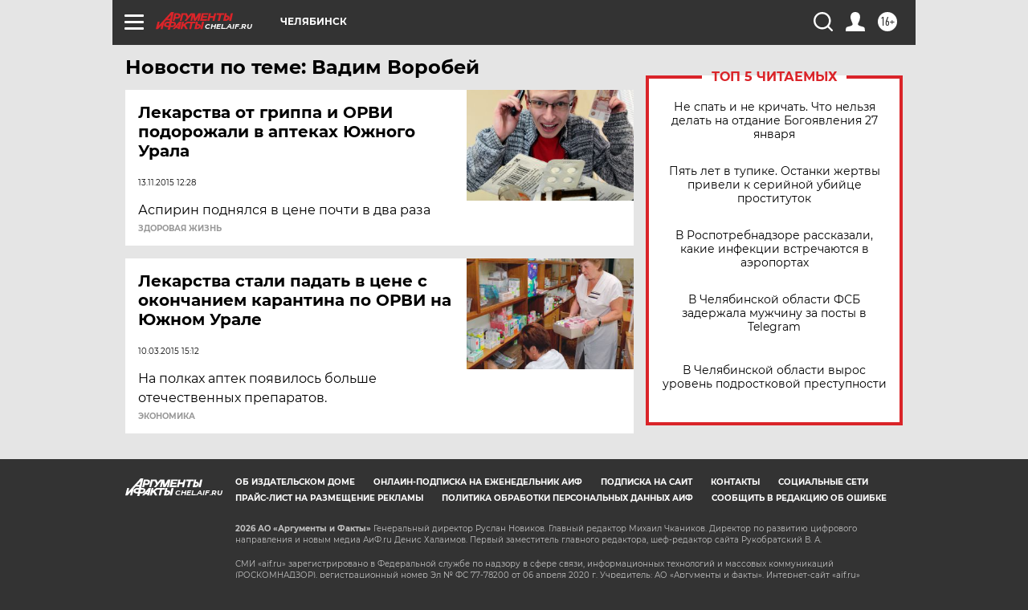

--- FILE ---
content_type: text/html
request_url: https://tns-counter.ru/nc01a**R%3Eundefined*aif_ru/ru/UTF-8/tmsec=aif_ru/28350692***
body_size: -72
content:
5E717C6A6979B013X1769582611:5E717C6A6979B013X1769582611